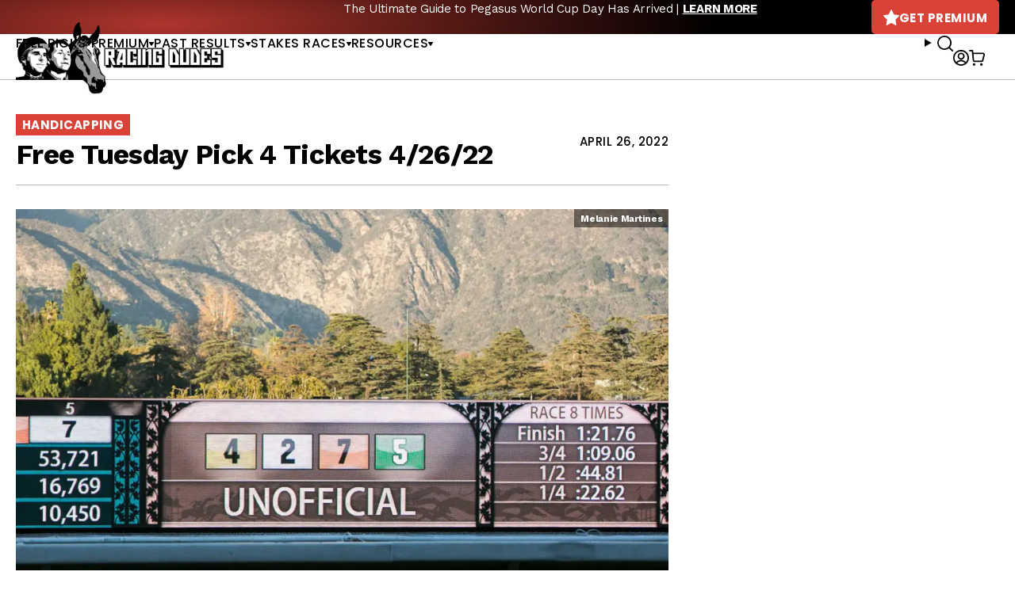

--- FILE ---
content_type: text/html; charset=UTF-8
request_url: https://racingdudes.com/wp-admin/admin-ajax.php
body_size: -123
content:
{"loggedIn":false,"email":false,"cartCount":0,"membership":null,"hasPremium":false,"hasHandicapperPicksOnly":true}

--- FILE ---
content_type: text/javascript; charset=utf-8
request_url: https://api.getdrip.com/client/track?url=https%3A%2F%2Fracingdudes.com%2Ffree-tuesday-pick-4-tickets-4-26-22%2F&visitor_uuid=c351813344884d6396517a3a24c5d606&_action=Visited%20a%20page&source=drip&drip_account_id=1895998&callback=Drip_671451710
body_size: -169
content:
Drip_671451710({ success: true, visitor_uuid: "c351813344884d6396517a3a24c5d606", anonymous: true });

--- FILE ---
content_type: text/javascript; charset=utf-8
request_url: https://api.getdrip.com/client/events/visit?drip_account_id=1895998&referrer=&url=https%3A%2F%2Fracingdudes.com%2Ffree-tuesday-pick-4-tickets-4-26-22%2F&domain=racingdudes.com&time_zone=UTC&enable_third_party_cookies=f&callback=Drip_146363531
body_size: -183
content:
Drip_146363531({ success: true, visitor_uuid: "c351813344884d6396517a3a24c5d606" });